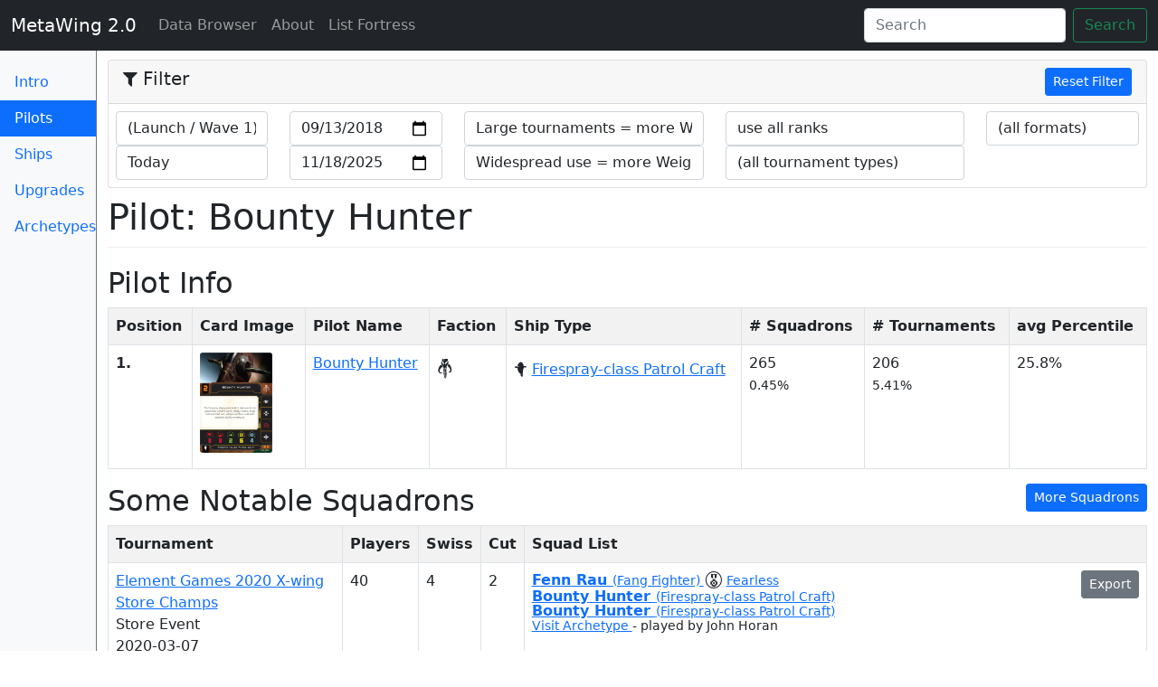

--- FILE ---
content_type: text/html; charset=utf-8
request_url: https://meta.listfortress.com/pilots/103?ranking_start=2018-09-13&
body_size: 7350
content:
<!DOCTYPE html>
<html lang='en'>
<head>
<title>Pilot: Bounty Hunter
 - MetaWing 2.0</title>
<meta name="csrf-param" content="authenticity_token" />
<meta name="csrf-token" content="S7+ajgTaa1Ph2ctscrbu4wvLUsgMSaw5afpdZE2lq4edNQl1grmgoE4OmB9ZpSC/mpOk1JO2MOTXUmasNiMrlg==" />
<link rel="stylesheet" media="all" href="/assets/application-8b21967a7124aeaa390a44bd8066c178531fc914519d2d521a86ad9a1826108c.css" />
<meta charset='utf-8'>
<meta content='width=device-width, initial-scale=1, shrink-to-fit=no' name='viewport'>
<meta content='Meta analysis for the X-Wing List Fortress' name='description'>
<meta content='Matt Whited' name='author'>
<link href='/apple-touch-icon.png' rel='apple-touch-icon' sizes='180x180'>
<link href='/favicon-32x32.png' rel='icon' sizes='32x32' type='image/png'>
<link href='/favicon-16x16.png' rel='icon' sizes='16x16' type='image/png'>
<link href='/manifest.json' rel='manifest'>
<link color='#71b5ff' href='/safari-pinned-tab.svg' rel='mask-icon'>
<meta content='MetaWing' name='apple-mobile-web-app-title'>
<meta content='MetaWing' name='application-name'>
<meta content='#71b5ff' name='theme-color'>
<script src="/assets/application-ba6c7280f63abb5991b5fc3e6971c81bc23764c35b63ac308ebd483d1ef5e793.js"></script>

</head>
<body>
<nav class='navbar navbar-expand-md navbar-dark fixed-top bg-dark'>
<div class='container-fluid'>
<button aria-controls='navbar' aria-expanded='false' aria-label='Toggle navigation' class='navbar-toggler navbar-toggler-right expand-md-up' data-bs-target='.switch' data-bs-toggle='collapse' type='button'>
<span class='navbar-toggler-icon'></span>
</button>
<a class="navbar-brand" href="/?ranking_start=2018-09-13&amp;">MetaWing 2.0
</a><div class='collapse navbar-collapse switch' id='navbar'>
<ul class='navbar-nav me-auto'>
<li class='nav-item active'>
<a class="nav-link" href="/?ranking_start=2018-09-13&amp;">Data Browser
<span class='sr-only'>(current)</span>
</a></li>
<li class='nav-item'>
<a class="nav-link" href="/about?ranking_start=2018-09-13&amp;">About
</a></li>
<li class='nav-item'>
<a class="nav-link" href="https://listfortress.com">List Fortress
</a></li>
<div class='collapse switch'>
<li class='nav-item'>
<a class="nav-link" href="/?ranking_start=2018-09-13&amp;">Intro
</a></li>
<li class='nav-item'>
<a class="nav-link active" href="/pilots?ranking_start=2018-09-13&amp;">Pilots
<span class='sr-only'>(current)</span>
</a></li>
<li class='nav-item'>
<a class="nav-link" href="/ships?ranking_start=2018-09-13&amp;">Ship Types
</a></li>
<li class='nav-item'>
<a class="nav-link" href="/upgrades?ranking_start=2018-09-13&amp;">Upgrades
</a></li>
<li class='nav-item'>
<a class="nav-link" href="/ship_combos?ranking_start=2018-09-13&amp;">List Archetypes
</a></li>
</div>
</ul>
<form class='form-inline mt-2 mt-md-0 hidden-md-down ms-auto d-flex' id='search-form'>
<input class='form-control me-sm-2' placeholder='Search' type='text'>
<button class='btn btn-outline-success my-2 my-sm-0' type='submit'>Search</button>
</form>
</div>
</div>
</nav>

<div class='container-fluid'>
<div class='row'>
<nav class='col-sm-2 col-md-1 bg-light sidebar d-none d-md-block border-right border-secondary'>
<ul class='nav nav-pills flex-column'>
<li class='nav-item'>
<a class="nav-link" href="/?ranking_start=2018-09-13&amp;">Intro
</a></li>
<li class='nav-item'>
<a class="nav-link active" href="/pilots?ranking_start=2018-09-13&amp;">Pilots
<span class='sr-only'>(current)</span>
</a></li>
<li class='nav-item'>
<a class="nav-link" href="/ships?ranking_start=2018-09-13&amp;">Ships
</a></li>
<li class='nav-item'>
<a class="nav-link" href="/upgrades?ranking_start=2018-09-13&amp;">Upgrades
</a></li>
<li class='nav-item'>
<a class="nav-link" href="/ship_combos?ranking_start=2018-09-13&amp;">Archetypes
</a></li>
</ul>
</nav>

<main class='col-md-11 offset-md-1 pt-2'>
<div class='filter-accordion-collapse pt-2' id='filter-accordion' role='tablist' style='margin-bottom: 0.5rem'>
<div class='card'>
<div class='card-header' id='filter-header' role='tab'>
<h5 class='mb-0'>
<button class='filter-toggler d-md-none collapsed' data-bs-target='#filter-content' data-bs-toggle='collapse' type='button'>
<i class="fa fa-filter"></i>
Filter
</button>
<div class='float-start d-none d-lg-block' id='filter-title'>
<i class="fa fa-filter"></i>
Filter
</div>
<div class='float-end'>
<a class="btn btn-primary btn-sm" href="/pilots/103">Reset Filter
</a></div>
</h5>
</div>
<div class='collapse dont-collapse-sm' id='filter-content' role='tabpanel'>
<form id="filter-form" action="" accept-charset="UTF-8" method="post"><input name="utf8" type="hidden" value="&#x2713;" autocomplete="off" /><input type="hidden" name="_method" value="patch" autocomplete="off" /><input type="hidden" name="authenticity_token" value="ixmFN0Q9JeH7qRxQF5yQLKmWr63V0kPWL2jzQn/AsDjlGhhsnhUok+M365C7kydiOrlJ9ct4CTqbfy4pQ6gtYA==" autocomplete="off" />
<div class='card-block row' style='padding: 0.5rem'>
<div class='col-sm-2'>
<select name="preset_ranking_start" id="preset_ranking_start" class="form-control preset-date" data-field="#ranking-start"><option value=""></option>
<option selected="selected" value="2018-09-13">(Launch / Wave 1)</option>
<option value="2018-12-13">(Wave 2)</option>
<option value="2019-01-28">1/19 Points Update</option>
<option value="2019-02-28">Upsilon Points Nerf</option>
<option value="2019-03-20">(Wave 3)</option>
<option value="2019-06-25">6/19 Points Update</option>
<option value="2019-07-10">(Wave 4)</option>
<option value="2019-09-13">(Wave 5)</option>
<option value="2020-01-20">1/20 Points Update</option>
<option value="2020-01-31">(Wave 6)</option>
<option value="2020-07-28">7/20 Points Update</option>
<option value="2020-09-25">(Wave 7)</option>
<option value="2020-10-30">(Wave 7.1) + Nantex nerf</option>
<option value="2020-11-27">(Wave 8)</option>
<option value="2021-03-26">(Wave 9)</option>
<option value="2021-09-24">(Wave 10) + Points update</option>
<option value="2025-11-18">Today</option></select>
<select name="preset_ranking_end" id="preset_ranking_end" class="form-control preset-date" data-field="#ranking-end"><option value=""></option>
<option value="2018-09-13">(Launch / Wave 1)</option>
<option value="2018-12-13">(Wave 2)</option>
<option value="2019-01-28">1/19 Points Update</option>
<option value="2019-02-28">Upsilon Points Nerf</option>
<option value="2019-03-20">(Wave 3)</option>
<option value="2019-06-25">6/19 Points Update</option>
<option value="2019-07-10">(Wave 4)</option>
<option value="2019-09-13">(Wave 5)</option>
<option value="2020-01-20">1/20 Points Update</option>
<option value="2020-01-31">(Wave 6)</option>
<option value="2020-07-28">7/20 Points Update</option>
<option value="2020-09-25">(Wave 7)</option>
<option value="2020-10-30">(Wave 7.1) + Nantex nerf</option>
<option value="2020-11-27">(Wave 8)</option>
<option value="2021-03-26">(Wave 9)</option>
<option value="2021-09-24">(Wave 10) + Points update</option>
<option selected="selected" value="2025-11-18">Today</option></select>
</div>
<div class='col-sm-2'>
<input type="date" name="ranking_start" id="ranking-start" value="2018-09-13" class="form-control filter-input" />
<input type="date" name="ranking_end" id="ranking-end" value="2025-11-18" class="form-control filter-input" />
</div>
<div class='col-sm-3'>
<select name="large_tournament_multiplier" id="large_tournament_multiplier" class="form-control filter-input"><option selected="selected" value="true">Large tournaments = more Weight</option>
<option value="false">(no effect)</option></select>
<select name="widespread_use_multiplier" id="widespread_use_multiplier" class="form-control filter-input"><option selected="selected" value="true">Widespread use = more Weight</option>
<option value="false">(no effect)</option></select>
</div>
<div class='col-sm-3'>
<select name="use_ranking_data" id="use-ranking-data" class="form-control filter-input"><option value="swiss">use Swiss ranks</option>
<option value="elimination">use ranks after cut</option>
<option selected="selected" value="all">use all ranks</option></select>
<select name="tournament_type" id="tournament-type" class="form-control filter-input"><option value="">(all tournament types)</option><option value="1">Store Event</option>
<option value="2">National Championship</option>
<option value="3">Hyperspace Trial</option>
<option value="4">Hyperspace Cup</option>
<option value="5">System Open</option>
<option value="6">World Championship</option>
<option value="7">Casual Event</option>
<option value="8">Other</option></select>
</div>
<div class='col-sm-2'>
<select name="format_id" id="format_id" class="form-control filter-input"><option value="">(all formats)</option><option value="1">Extended</option>
<option value="2">Second Edition</option>
<option value="3">Custom</option>
<option value="4">Other</option>
<option value="34">Hyperspace</option>
<option value="35">2.5 Extended</option>
<option value="36">2.5 Standard</option>
<option value="37"></option></select>
</div>
</div>
</form>

</div>
</div>
</div>



<h1>Pilot: Bounty Hunter
</h1>
<h2>Pilot Info</h2>
<table class='table table-striped table-bordered table-for-search'>
<tr>
<th class='text-nowrap'>Position</th>
<th class='text-nowrap'>Card Image</th>
<th class='text-nowrap'>Pilot Name</th>
<th class='text-nowrap'>Faction</th>
<th class='text-nowrap'>Ship Type</th>
<th class='text-nowrap'># Squadrons</th>
<th class='text-nowrap'># Tournaments</th>
<th class='text-nowrap'>avg Percentile</th>
</tr>
<tr class='row-for-search' data-pilot-id='103' data-ship-id='22'>
<td>
<strong>1.</strong>
</td>
<td class='image-hover-cell pilot'>
<div class='image-with-hover'>
<img alt="Bounty Hunter" loading="lazy" src="https://infinitearenas.com/xw2/images/pilots/bountyhunter.png" />
</div>
</td>
<td>
<a href="/pilots/103?ranking_start=2018-09-13&amp;">Bounty Hunter
</a></td>
<td>
<i class='xwing-miniatures-font xwing-miniatures-font-scum'></i>
</td>
<td>
<i class='xwing-miniatures-ship xwing-miniatures-ship-firesprayclasspatrolcraft'></i>
<a href="/ships/22?ranking_start=2018-09-13&amp;">Firespray-class Patrol Craft
</a></td>
<td>
265
<br>
<small>0.45%</small>
</td>
<td>
206
<br>
<small>5.41%</small>
</td>
<td>
25.8%
</td>
</tr>
</table>

<div class='float-md-end'>
<a class="btn btn-primary btn-sm" href="/pilots/103/squadrons?ranking_start=2018-09-13&amp;">More Squadrons
</a></div>
<h2 id='squadrons'>Some Notable Squadrons</h2>
<table class='table table-striped table-bordered table-for-search'>
<tr>
<th class='text-nowrap'>Tournament</th>
<th class='text-nowrap'>Players</th>
<th class='text-nowrap'>Swiss</th>
<th class='text-nowrap'>Cut</th>
<th class='text-nowrap'>Squad List</th>
</tr>
<tr class='row-for-search' data-squadron-id='113831'>
<td>
<a href="http://listfortress.com/tournaments/1677">Element Games 2020 X-wing Store Champs
</a><br>
Store Event
<br>
2020-03-07
</td>
<td>
40
</td>
<td>
4
</td>
<td>
2
</td>
<td class='squadron-cell'>
<div class='float-md-end'>
<a class="xws-link btn btn-sm btn-secondary" data-xws="{&quot;name&quot;:&quot;New Squadron&quot;,&quot;description&quot;:&quot;&quot;,&quot;faction&quot;:&quot;scumandvillainy&quot;,&quot;points&quot;:195,&quot;version&quot;:&quot;2.0.0&quot;,&quot;pilots&quot;:[{&quot;id&quot;:&quot;fennrau&quot;,&quot;ship&quot;:&quot;fangfighter&quot;,&quot;points&quot;:71,&quot;upgrades&quot;:{&quot;talent&quot;:[&quot;fearless&quot;]}},{&quot;id&quot;:&quot;bountyhunter&quot;,&quot;ship&quot;:&quot;firesprayclasspatrolcraft&quot;,&quot;points&quot;:62,&quot;upgrades&quot;:[]},{&quot;id&quot;:&quot;bountyhunter&quot;,&quot;ship&quot;:&quot;firesprayclasspatrolcraft&quot;,&quot;points&quot;:62,&quot;upgrades&quot;:[]}],&quot;vendor&quot;:{&quot;lbn&quot;:{&quot;builder&quot;:&quot;Launch Bay Next&quot;,&quot;builder_url&quot;:&quot;https://launch-bay-next.herokuapp.com&quot;,&quot;link&quot;:&quot;https://launch-bay-next.herokuapp.com/print?lbx=&#39;New%20Squadron&#39;.195.3.1.(36.155.(1.235)).(10.154).(10.154)&quot;}}}" data-link="https://meta.listfortress.com/squadrons/113831.json" href="javascript:void(0);">Export
</a></div>
<strong>
<a class="link-with-hover-image" href="/pilots/96?ranking_start=2018-09-13&amp;"><img src="https://infinitearenas.com/xw2/images/pilots/fennrau.png" />
Fenn Rau
</a></strong>
<small>
<a href="/ships/21?ranking_start=2018-09-13&amp;">(Fang Fighter)
</a><i class='xwing-miniatures-font xwing-miniatures-font-talent'></i>
<a class="link-with-hover-image" href="/upgrades/159?ranking_start=2018-09-13&amp;"><img alt="Fearless" src="https://squadbuilder.fantasyflightgames.com/card_images/Card_Upgrade_6.png" />
Fearless
</a></small>
<br>
<strong>
<a class="link-with-hover-image" href="/pilots/103?ranking_start=2018-09-13&amp;"><img src="https://infinitearenas.com/xw2/images/pilots/bountyhunter.png" />
Bounty Hunter
</a></strong>
<small>
<a href="/ships/22?ranking_start=2018-09-13&amp;">(Firespray-class Patrol Craft)
</a></small>
<br>
<strong>
<a class="link-with-hover-image" href="/pilots/103?ranking_start=2018-09-13&amp;"><img src="https://infinitearenas.com/xw2/images/pilots/bountyhunter.png" />
Bounty Hunter
</a></strong>
<small>
<a href="/ships/22?ranking_start=2018-09-13&amp;">(Firespray-class Patrol Craft)
</a></small>
<br>
<small>
<a href="/ship_combos/1088?ranking_start=2018-09-13&amp;">Visit Archetype
</a>-
played by John Horan
</small>
</td>
</tr>
<tr class='row-for-search' data-squadron-id='102535'>
<td>
<a href="http://listfortress.com/tournaments/815">Bolivian Trial Championship Cochabamba 2019
</a><br>
National Championship
<br>
2019-06-21
</td>
<td>
8
</td>
<td>
3
</td>
<td>
3
</td>
<td class='squadron-cell'>
<div class='float-md-end'>
<a class="xws-link btn btn-sm btn-secondary" data-xws="{&quot;faction&quot;:&quot;scumandvillainy&quot;,&quot;pilots&quot;:[{&quot;id&quot;:&quot;dengar&quot;,&quot;ship&quot;:&quot;jumpmaster5000&quot;,&quot;upgrades&quot;:{&quot;modification&quot;:[&quot;hullupgrade&quot;],&quot;title&quot;:[&quot;punishingone&quot;]},&quot;points&quot;:71},{&quot;id&quot;:&quot;blacksunenforcer&quot;,&quot;ship&quot;:&quot;starviperclassattackplatform&quot;,&quot;upgrades&quot;:{&quot;modification&quot;:[&quot;hullupgrade&quot;],&quot;title&quot;:[&quot;virago&quot;]},&quot;points&quot;:63},{&quot;id&quot;:&quot;bountyhunter&quot;,&quot;ship&quot;:&quot;firesprayclasspatrolcraft&quot;,&quot;points&quot;:66}],&quot;name&quot;:&quot;Último 3&quot;,&quot;description&quot;:&quot;&quot;,&quot;points&quot;:200,&quot;vendor&quot;:{&quot;sb2xws&quot;:{&quot;builder&quot;:&quot;SB2XWS&quot;,&quot;url&quot;:&quot;http://sb2xws.herokuapp.com/translate/ba6f265e-e90d-4647-9ab5-e78501600099&quot;}}}" data-link="https://meta.listfortress.com/squadrons/102535.json" href="javascript:void(0);">Export
</a></div>
<strong>
<a class="link-with-hover-image" href="/pilots/116?ranking_start=2018-09-13&amp;"><img src="https://infinitearenas.com/xw2/images/pilots/dengar.png" />
Dengar
</a></strong>
<small>
<a href="/ships/24?ranking_start=2018-09-13&amp;">(JumpMaster 5000)
</a><i class='xwing-miniatures-font xwing-miniatures-font-modification'></i>
<a class="link-with-hover-image" href="/upgrades/139?ranking_start=2018-09-13&amp;"><img alt="Hull Upgrade" src="https://squadbuilder.fantasyflightgames.com/card_images/Card_Upgrade_73.png" />
Hull Upgrade
</a><i class='xwing-miniatures-font xwing-miniatures-font-title'></i>
<a class="link-with-hover-image" href="/upgrades/195?ranking_start=2018-09-13&amp;"><img alt="Punishing One" src="https://sb-cdn.fantasyflightgames.com/card_images/Card_Upgrade_152.png" />
Punishing One
</a></small>
<br>
<strong>
<a class="link-with-hover-image" href="/pilots/154?ranking_start=2018-09-13&amp;"><img src="https://infinitearenas.com/xw2/images/pilots/blacksunenforcer.png" />
Black Sun Enforcer
</a></strong>
<small>
<a href="/ships/32?ranking_start=2018-09-13&amp;">(StarViper-class Attack Platform)
</a><i class='xwing-miniatures-font xwing-miniatures-font-modification'></i>
<a class="link-with-hover-image" href="/upgrades/139?ranking_start=2018-09-13&amp;"><img alt="Hull Upgrade" src="https://squadbuilder.fantasyflightgames.com/card_images/Card_Upgrade_73.png" />
Hull Upgrade
</a><i class='xwing-miniatures-font xwing-miniatures-font-title'></i>
<a class="link-with-hover-image" href="/upgrades/199?ranking_start=2018-09-13&amp;"><img alt="Virago" src="https://sb-cdn.fantasyflightgames.com/card_images/Card_Upgrade_155.png" />
Virago
</a></small>
<br>
<strong>
<a class="link-with-hover-image" href="/pilots/103?ranking_start=2018-09-13&amp;"><img src="https://infinitearenas.com/xw2/images/pilots/bountyhunter.png" />
Bounty Hunter
</a></strong>
<small>
<a href="/ships/22?ranking_start=2018-09-13&amp;">(Firespray-class Patrol Craft)
</a></small>
<br>
<small>
<a href="/ship_combos/1730?ranking_start=2018-09-13&amp;">Visit Archetype
</a>-
played by Ivo Rojas Espinoza
</small>
</td>
</tr>
</table>
<div aria-hidden='true' class='modal fade' id='xws-modal' role='dialog' tabindex='-1'>
<div class='modal-dialog' role='document'>
<div class='modal-content'>
<div class='modal-header'>
<h5 class='modal-title'>XWS Data</h5>
<button aria-label='Close Dialog' class='close' data-bs-dismiss='modal' type='button'>
<span aria-hidden='true'>×</span>
</button>
</div>
<div class='modal-body'>
<p>The content below is a representation of this squadron. You can copy it and then paste it into the import dialog of your favourite squad builder. Experimental.</p>
<textarea name="xws-text-area" id="xws-text-area" class="form-control">
</textarea>
<br>
<input type="hidden" name="xws-content" id="yasb-xws" value="" class="xws-export-data" autocomplete="off" />
<br>
<br>
<small>
<p>
<a id="xws-json-link" target="_blank" href="javascript:void(0);">Link to XWS as JSON
</a>-
can be used for direct import of this list into Vassal
</p>
</small>
</div>
<div class='modal-footer'>
<button class='btn btn-primary' data-bs-dismiss='modal' type='button'>Close Dialog</button>
</div>
</div>
</div>
</div>


<h2 id='upgrades'>Upgrades</h2>
<table class='table table-striped table-bordered table-for-search'>
<tr>
<th class='text-nowrap'>Position</th>
<th class='text-nowrap'>Card Image</th>
<th class='text-nowrap'>Upgrade</th>
<th class='text-nowrap'>Upgrade Type</th>
<th class='text-nowrap'># Squadrons</th>
<th class='text-nowrap'># Tournaments</th>
<th class='text-nowrap'>avg Percentile</th>
<th class='text-nowrap magic-column'>Weighted Score</th>
</tr>
<tr class='row-for-search' data-upgrade-id='347'>
<td>
<strong>1.</strong>
</td>
<td class='image-hover-cell upgrade'>
<div class='image-with-hover'>
<img alt="Thermal Detonators" loading="lazy" src="https://infinitearenas.com/xw2/images/upgrades/thermaldetonators.png" />
</div>
</td>
<td>
<a href="/upgrades/347?ranking_start=2018-09-13&amp;">Thermal Detonators
</a></td>
<td>
<i class='xwing-miniatures-font xwing-miniatures-font-device'></i>
Device
</td>
<td>
64
<br>
<small>0.1%</small>
</td>
<td>
47
<br>
<small>1.23%</small>
</td>
<td>
31.51%
</td>
<td class='magic-column'>
<div class='magic-bar-container'>
<div class='outer-bar'></div>
<div class='inner-bar' style='width: 100.0%'></div>
</div>

</td>
</tr>
<tr class='row-for-search' data-upgrade-id='346'>
<td>
<strong>2.</strong>
</td>
<td class='image-hover-cell upgrade'>
<div class='image-with-hover'>
<img alt="Zam Wesell" loading="lazy" src="https://infinitearenas.com/xw2/images/upgrades/zamwesell.png" />
</div>
</td>
<td>
<a href="/upgrades/346?ranking_start=2018-09-13&amp;">Zam Wesell
</a></td>
<td>
<i class='xwing-miniatures-font xwing-miniatures-font-crew'></i>
Crew
</td>
<td>
42
<br>
<small>0.07%</small>
</td>
<td>
32
<br>
<small>0.84%</small>
</td>
<td>
29.47%
</td>
<td class='magic-column'>
<div class='magic-bar-container'>
<div class='outer-bar'></div>
<div class='inner-bar' style='width: 85.1481963773843%'></div>
</div>

</td>
</tr>
<tr class='row-for-search' data-upgrade-id='92'>
<td>
<strong>3.</strong>
</td>
<td class='image-hover-cell upgrade'>
<div class='image-with-hover'>
<img alt="Proton Bombs" loading="lazy" src="https://squadbuilder.fantasyflightgames.com/card_images/Card_Upgrade_65.png" />
</div>
</td>
<td>
<a href="/upgrades/92?ranking_start=2018-09-13&amp;">Proton Bombs
</a></td>
<td>
<i class='xwing-miniatures-font xwing-miniatures-font-device'></i>
Device
</td>
<td>
26
<br>
<small>0.04%</small>
</td>
<td>
26
<br>
<small>0.68%</small>
</td>
<td>
30.98%
</td>
<td class='magic-column'>
<div class='magic-bar-container'>
<div class='outer-bar'></div>
<div class='inner-bar' style='width: 66.40142771149414%'></div>
</div>

</td>
</tr>
<tr class='row-for-search' data-upgrade-id='91'>
<td>
<strong>4.</strong>
</td>
<td class='image-hover-cell upgrade'>
<div class='image-with-hover'>
<img alt="Conner Nets" loading="lazy" src="https://squadbuilder.fantasyflightgames.com/card_images/Card_Upgrade_64.png" />
</div>
</td>
<td>
<a href="/upgrades/91?ranking_start=2018-09-13&amp;">Conner Nets
</a></td>
<td>
<i class='xwing-miniatures-font xwing-miniatures-font-device'></i>
Device
</td>
<td>
9
<br>
<small>0.01%</small>
</td>
<td>
9
<br>
<small>0.23%</small>
</td>
<td>
28.78%
</td>
<td class='magic-column'>
<div class='magic-bar-container'>
<div class='outer-bar'></div>
<div class='inner-bar' style='width: 59.214982549360414%'></div>
</div>

</td>
</tr>
<tr class='row-for-search' data-upgrade-id='352'>
<td>
<strong>5.</strong>
</td>
<td class='image-hover-cell upgrade'>
<div class='image-with-hover'>
<img alt="False Transponder Codes" loading="lazy" src="https://infinitearenas.com/xw2/images/upgrades/falsetranspondercodes.png" />
</div>
</td>
<td>
<a href="/upgrades/352?ranking_start=2018-09-13&amp;">False Transponder Codes
</a></td>
<td>
<i class='xwing-miniatures-font xwing-miniatures-font-illicit'></i>
Illicit
</td>
<td>
16
<br>
<small>0.02%</small>
</td>
<td>
12
<br>
<small>0.31%</small>
</td>
<td>
25.33%
</td>
<td class='magic-column'>
<div class='magic-bar-container'>
<div class='outer-bar'></div>
<div class='inner-bar' style='width: 55.13530759757742%'></div>
</div>

</td>
</tr>
<tr class='row-for-search' data-upgrade-id='73'>
<td>
<strong>6.</strong>
</td>
<td class='image-hover-cell upgrade'>
<div class='image-with-hover'>
<img alt="Perceptive Copilot" loading="lazy" src="https://squadbuilder.fantasyflightgames.com/card_images/Card_Upgrade_46.png" />
</div>
</td>
<td>
<a href="/upgrades/73?ranking_start=2018-09-13&amp;">Perceptive Copilot
</a></td>
<td>
<i class='xwing-miniatures-font xwing-miniatures-font-crew'></i>
Crew
</td>
<td>
22
<br>
<small>0.03%</small>
</td>
<td>
22
<br>
<small>0.57%</small>
</td>
<td>
24.36%
</td>
<td class='magic-column'>
<div class='magic-bar-container'>
<div class='outer-bar'></div>
<div class='inner-bar' style='width: 50.93323568315773%'></div>
</div>

</td>
</tr>
<tr class='row-for-search' data-upgrade-id='122'>
<td>
<strong>7.</strong>
</td>
<td class='image-hover-cell upgrade'>
<div class='image-with-hover'>
<img alt="Contraband Cybernetics" loading="lazy" src="https://squadbuilder.fantasyflightgames.com/card_images/Card_Upgrade_58.png" />
</div>
</td>
<td>
<a href="/upgrades/122?ranking_start=2018-09-13&amp;">Contraband Cybernetics
</a></td>
<td>
<i class='xwing-miniatures-font xwing-miniatures-font-illicit'></i>
Illicit
</td>
<td>
37
<br>
<small>0.06%</small>
</td>
<td>
37
<br>
<small>0.97%</small>
</td>
<td>
24.13%
</td>
<td class='magic-column'>
<div class='magic-bar-container'>
<div class='outer-bar'></div>
<div class='inner-bar' style='width: 50.216533509805025%'></div>
</div>

</td>
</tr>
<tr class='row-for-search' data-upgrade-id='181'>
<td>
<strong>8.</strong>
</td>
<td class='image-hover-cell upgrade'>
<div class='image-with-hover'>
<img alt="Andrasta" loading="lazy" src="https://sb-cdn.fantasyflightgames.com/card_images/Card_Upgrade_146.png" />
</div>
</td>
<td>
<a href="/upgrades/181?ranking_start=2018-09-13&amp;">Andrasta
</a></td>
<td>
<i class='xwing-miniatures-font xwing-miniatures-font-title'></i>
Title
</td>
<td>
12
<br>
<small>0.02%</small>
</td>
<td>
12
<br>
<small>0.31%</small>
</td>
<td>
22.75%
</td>
<td class='magic-column'>
<div class='magic-bar-container'>
<div class='outer-bar'></div>
<div class='inner-bar' style='width: 47.695862940115234%'></div>
</div>

</td>
</tr>
<tr class='row-for-search' data-upgrade-id='94'>
<td>
<strong>9.</strong>
</td>
<td class='image-hover-cell upgrade'>
<div class='image-with-hover'>
<img alt="Seismic Charges" loading="lazy" src="https://squadbuilder.fantasyflightgames.com/card_images/Card_Upgrade_67.png" />
</div>
</td>
<td>
<a href="/upgrades/94?ranking_start=2018-09-13&amp;">Seismic Charges
</a></td>
<td>
<i class='xwing-miniatures-font xwing-miniatures-font-device'></i>
Device
</td>
<td>
24
<br>
<small>0.04%</small>
</td>
<td>
23
<br>
<small>0.6%</small>
</td>
<td>
19.93%
</td>
<td class='magic-column'>
<div class='magic-bar-container'>
<div class='outer-bar'></div>
<div class='inner-bar' style='width: 45.93587258343416%'></div>
</div>

</td>
</tr>
<tr class='row-for-search' data-upgrade-id='198'>
<td>
<strong>10.</strong>
</td>
<td class='image-hover-cell upgrade'>
<div class='image-with-hover'>
<img alt="Slave I" loading="lazy" src="https://sb-cdn.fantasyflightgames.com/card_images/Card_Upgrade_154.png" />
</div>
</td>
<td>
<a href="/upgrades/198?ranking_start=2018-09-13&amp;">Slave I
</a></td>
<td>
<i class='xwing-miniatures-font xwing-miniatures-font-title'></i>
Title
</td>
<td>
12
<br>
<small>0.02%</small>
</td>
<td>
11
<br>
<small>0.28%</small>
</td>
<td>
27.73%
</td>
<td class='magic-column'>
<div class='magic-bar-container'>
<div class='outer-bar'></div>
<div class='inner-bar' style='width: 45.70165636327377%'></div>
</div>

</td>
</tr>
<tr class='row-for-search' data-upgrade-id='123'>
<td>
<strong>11.</strong>
</td>
<td class='image-hover-cell upgrade'>
<div class='image-with-hover'>
<img alt="Deadman&#39;s Switch" loading="lazy" src="https://squadbuilder.fantasyflightgames.com/card_images/Card_Upgrade_59.png" />
</div>
</td>
<td>
<a href="/upgrades/123?ranking_start=2018-09-13&amp;">Deadman&#39;s Switch
</a></td>
<td>
<i class='xwing-miniatures-font xwing-miniatures-font-illicit'></i>
Illicit
</td>
<td>
19
<br>
<small>0.03%</small>
</td>
<td>
19
<br>
<small>0.49%</small>
</td>
<td>
21.13%
</td>
<td class='magic-column'>
<div class='magic-bar-container'>
<div class='outer-bar'></div>
<div class='inner-bar' style='width: 44.72810261642884%'></div>
</div>

</td>
</tr>
<tr class='row-for-search' data-upgrade-id='139'>
<td>
<strong>12.</strong>
</td>
<td class='image-hover-cell upgrade'>
<div class='image-with-hover'>
<img alt="Hull Upgrade" loading="lazy" src="https://squadbuilder.fantasyflightgames.com/card_images/Card_Upgrade_73.png" />
</div>
</td>
<td>
<a href="/upgrades/139?ranking_start=2018-09-13&amp;">Hull Upgrade
</a></td>
<td>
<i class='xwing-miniatures-font xwing-miniatures-font-modification'></i>
Modification
</td>
<td>
12
<br>
<small>0.02%</small>
</td>
<td>
12
<br>
<small>0.31%</small>
</td>
<td>
24.92%
</td>
<td class='magic-column'>
<div class='magic-bar-container'>
<div class='outer-bar'></div>
<div class='inner-bar' style='width: 40.79443100434103%'></div>
</div>

</td>
</tr>
<tr class='row-for-search' data-upgrade-id='325'>
<td>
<strong>13.</strong>
</td>
<td class='image-hover-cell upgrade'>
<div class='image-with-hover'>
<img alt="Concussion Bombs" loading="lazy" src="https://squadbuilder.fantasyflightgames.com/card_images/en/3b836493f5b17c47e44807c283bc4b04.png" />
</div>
</td>
<td>
<a href="/upgrades/325?ranking_start=2018-09-13&amp;">Concussion Bombs
</a></td>
<td>
<i class='xwing-miniatures-font xwing-miniatures-font-device'></i>
Device
</td>
<td>
9
<br>
<small>0.01%</small>
</td>
<td>
9
<br>
<small>0.23%</small>
</td>
<td>
25.28%
</td>
<td class='magic-column'>
<div class='magic-bar-container'>
<div class='outer-bar'></div>
<div class='inner-bar' style='width: 40.734134508871236%'></div>
</div>

</td>
</tr>
<tr class='row-for-search' data-upgrade-id='83'>
<td>
<strong>14.</strong>
</td>
<td class='image-hover-cell upgrade'>
<div class='image-with-hover'>
<img alt="Tobias Beckett" loading="lazy" src="https://squadbuilder.fantasyflightgames.com/card_images/Card_Upgrade_160.png" />
</div>
</td>
<td>
<a href="/upgrades/83?ranking_start=2018-09-13&amp;">Tobias Beckett
</a></td>
<td>
<i class='xwing-miniatures-font xwing-miniatures-font-crew'></i>
Crew
</td>
<td>
8
<br>
<small>0.01%</small>
</td>
<td>
8
<br>
<small>0.21%</small>
</td>
<td>
24.43%
</td>
<td class='magic-column'>
<div class='magic-bar-container'>
<div class='outer-bar'></div>
<div class='inner-bar' style='width: 40.109672786088616%'></div>
</div>

</td>
</tr>
<tr class='row-for-search' data-upgrade-id='93'>
<td>
<strong>15.</strong>
</td>
<td class='image-hover-cell upgrade'>
<div class='image-with-hover'>
<img alt="Proximity Mines" loading="lazy" src="https://squadbuilder.fantasyflightgames.com/card_images/Card_Upgrade_66.png" />
</div>
</td>
<td>
<a href="/upgrades/93?ranking_start=2018-09-13&amp;">Proximity Mines
</a></td>
<td>
<i class='xwing-miniatures-font xwing-miniatures-font-device'></i>
Device
</td>
<td>
19
<br>
<small>0.03%</small>
</td>
<td>
19
<br>
<small>0.49%</small>
</td>
<td>
20.38%
</td>
<td class='magic-column'>
<div class='magic-bar-container'>
<div class='outer-bar'></div>
<div class='inner-bar' style='width: 38.16006460343864%'></div>
</div>

</td>
</tr>
</table>

<h2 id='ship_combos'>List Archetypes</h2>
<table class='table table-striped table-bordered table-for-search'>
<tr>
<th class='text-nowrap'>Position</th>
<th class='text-nowrap'>Archetype Name</th>
<th class='text-nowrap'>Faction</th>
<th class='text-nowrap'>Ship Types</th>
<th class='text-nowrap'># Squadrons</th>
<th class='text-nowrap'># Tournaments</th>
<th class='text-nowrap'>avg Percentile</th>
<th class='text-nowrap magic-column'>Weighted Score</th>
</tr>
<tr class='row-for-search' data-ship-combo-id='188'>
<td>
<strong>1.</strong>
</td>
<td>
<a href="/ship_combos/188?ranking_start=2018-09-13&amp;">Bounty-Zam
</a></td>
<td>
<i class='xwing-miniatures-font xwing-miniatures-font-scum'></i>
</td>
<td class='ship-combo-cell'>
<i class='xwing-miniatures-ship xwing-miniatures-ship-firesprayclasspatrolcraft'></i>
<a href="/ships/22?ranking_start=2018-09-13&amp;">Firespray-class Patrol Craft
</a><br>
<i class='xwing-miniatures-ship xwing-miniatures-ship-firesprayclasspatrolcraft'></i>
<a href="/ships/22?ranking_start=2018-09-13&amp;">Firespray-class Patrol Craft
</a><br>
<i class='xwing-miniatures-ship xwing-miniatures-ship-firesprayclasspatrolcraft'></i>
<a href="/ships/22?ranking_start=2018-09-13&amp;">Firespray-class Patrol Craft
</a><br>
</td>
<td>
83
<br>
<small>0.14%</small>
</td>
<td>
75
<br>
<small>1.97%</small>
</td>
<td>
27.25%
</td>
<td class='magic-column'>
<div class='magic-bar-container'>
<div class='outer-bar'></div>
<div class='inner-bar' style='width: 100.0%'></div>
</div>

</td>
</tr>
<tr class='row-for-search' data-ship-combo-id='1088'>
<td>
<strong>2.</strong>
</td>
<td>
<a href="/ship_combos/1088?ranking_start=2018-09-13&amp;">(unnamed)
</a></td>
<td>
<i class='xwing-miniatures-font xwing-miniatures-font-scum'></i>
</td>
<td class='ship-combo-cell'>
<i class='xwing-miniatures-ship xwing-miniatures-ship-fangfighter'></i>
<a href="/ships/21?ranking_start=2018-09-13&amp;">Fang Fighter
</a><br>
<i class='xwing-miniatures-ship xwing-miniatures-ship-firesprayclasspatrolcraft'></i>
<a href="/ships/22?ranking_start=2018-09-13&amp;">Firespray-class Patrol Craft
</a><br>
<i class='xwing-miniatures-ship xwing-miniatures-ship-firesprayclasspatrolcraft'></i>
<a href="/ships/22?ranking_start=2018-09-13&amp;">Firespray-class Patrol Craft
</a><br>
</td>
<td>
33
<br>
<small>0.05%</small>
</td>
<td>
31
<br>
<small>0.81%</small>
</td>
<td>
25.46%
</td>
<td class='magic-column'>
<div class='magic-bar-container'>
<div class='outer-bar'></div>
<div class='inner-bar' style='width: 76.63809530152264%'></div>
</div>

</td>
</tr>
<tr class='row-for-search' data-ship-combo-id='3559'>
<td>
<strong>3.</strong>
</td>
<td>
<a href="/ship_combos/3559?ranking_start=2018-09-13&amp;">(unnamed)
</a></td>
<td>
<i class='xwing-miniatures-font xwing-miniatures-font-scum'></i>
</td>
<td class='ship-combo-cell'>
<i class='xwing-miniatures-ship xwing-miniatures-ship-yv666lightfreighter'></i>
<a href="/ships/33?ranking_start=2018-09-13&amp;">YV-666 Light Freighter
</a><br>
<i class='xwing-miniatures-ship xwing-miniatures-ship-firesprayclasspatrolcraft'></i>
<a href="/ships/22?ranking_start=2018-09-13&amp;">Firespray-class Patrol Craft
</a><br>
<i class='xwing-miniatures-ship xwing-miniatures-ship-firesprayclasspatrolcraft'></i>
<a href="/ships/22?ranking_start=2018-09-13&amp;">Firespray-class Patrol Craft
</a><br>
</td>
<td>
9
<br>
<small>0.01%</small>
</td>
<td>
9
<br>
<small>0.23%</small>
</td>
<td>
38.34%
</td>
<td class='magic-column'>
<div class='magic-bar-container'>
<div class='outer-bar'></div>
<div class='inner-bar' style='width: 75.02764790326654%'></div>
</div>

</td>
</tr>
<tr class='row-for-search' data-ship-combo-id='2778'>
<td>
<strong>4.</strong>
</td>
<td>
<a href="/ship_combos/2778?ranking_start=2018-09-13&amp;">(unnamed)
</a></td>
<td>
<i class='xwing-miniatures-font xwing-miniatures-font-scum'></i>
</td>
<td class='ship-combo-cell'>
<i class='xwing-miniatures-ship xwing-miniatures-ship-jumpmaster5000'></i>
<a href="/ships/24?ranking_start=2018-09-13&amp;">JumpMaster 5000
</a><br>
<i class='xwing-miniatures-ship xwing-miniatures-ship-fangfighter'></i>
<a href="/ships/21?ranking_start=2018-09-13&amp;">Fang Fighter
</a><br>
<i class='xwing-miniatures-ship xwing-miniatures-ship-firesprayclasspatrolcraft'></i>
<a href="/ships/22?ranking_start=2018-09-13&amp;">Firespray-class Patrol Craft
</a><br>
</td>
<td>
8
<br>
<small>0.01%</small>
</td>
<td>
7
<br>
<small>0.18%</small>
</td>
<td>
27.38%
</td>
<td class='magic-column'>
<div class='magic-bar-container'>
<div class='outer-bar'></div>
<div class='inner-bar' style='width: 64.05314233285156%'></div>
</div>

</td>
</tr>
<tr class='row-for-search' data-ship-combo-id='2149'>
<td>
<strong>5.</strong>
</td>
<td>
<a href="/ship_combos/2149?ranking_start=2018-09-13&amp;">(unnamed)
</a></td>
<td>
<i class='xwing-miniatures-font xwing-miniatures-font-scum'></i>
</td>
<td class='ship-combo-cell'>
<i class='xwing-miniatures-ship xwing-miniatures-ship-jumpmaster5000'></i>
<a href="/ships/24?ranking_start=2018-09-13&amp;">JumpMaster 5000
</a><br>
<i class='xwing-miniatures-ship xwing-miniatures-ship-firesprayclasspatrolcraft'></i>
<a href="/ships/22?ranking_start=2018-09-13&amp;">Firespray-class Patrol Craft
</a><br>
<i class='xwing-miniatures-ship xwing-miniatures-ship-firesprayclasspatrolcraft'></i>
<a href="/ships/22?ranking_start=2018-09-13&amp;">Firespray-class Patrol Craft
</a><br>
</td>
<td>
16
<br>
<small>0.02%</small>
</td>
<td>
16
<br>
<small>0.42%</small>
</td>
<td>
29.07%
</td>
<td class='magic-column'>
<div class='magic-bar-container'>
<div class='outer-bar'></div>
<div class='inner-bar' style='width: 58.3190426210029%'></div>
</div>

</td>
</tr>
<tr class='row-for-search' data-ship-combo-id='793'>
<td>
<strong>6.</strong>
</td>
<td>
<a href="/ship_combos/793?ranking_start=2018-09-13&amp;">(unnamed)
</a></td>
<td>
<i class='xwing-miniatures-font xwing-miniatures-font-scum'></i>
</td>
<td class='ship-combo-cell'>
<i class='xwing-miniatures-ship xwing-miniatures-ship-escapecraft'></i>
<a href="/ships/20?ranking_start=2018-09-13&amp;">Escape Craft
</a><br>
<i class='xwing-miniatures-ship xwing-miniatures-ship-firesprayclasspatrolcraft'></i>
<a href="/ships/22?ranking_start=2018-09-13&amp;">Firespray-class Patrol Craft
</a><br>
<i class='xwing-miniatures-ship xwing-miniatures-ship-modifiedtielnfighter'></i>
<a href="/ships/29?ranking_start=2018-09-13&amp;">Modified TIE/ln Fighter
</a><br>
<i class='xwing-miniatures-ship xwing-miniatures-ship-fangfighter'></i>
<a href="/ships/21?ranking_start=2018-09-13&amp;">Fang Fighter
</a><br>
</td>
<td>
5
<br>
<small>0.0%</small>
</td>
<td>
5
<br>
<small>0.13%</small>
</td>
<td>
35.01%
</td>
<td class='magic-column'>
<div class='magic-bar-container'>
<div class='outer-bar'></div>
<div class='inner-bar' style='width: 49.315031940204804%'></div>
</div>

</td>
</tr>
<tr class='row-for-search' data-ship-combo-id='67'>
<td>
<strong>7.</strong>
</td>
<td>
<a href="/ship_combos/67?ranking_start=2018-09-13&amp;">Foo Fighter
</a></td>
<td>
<i class='xwing-miniatures-font xwing-miniatures-font-scum'></i>
</td>
<td class='ship-combo-cell'>
<i class='xwing-miniatures-ship xwing-miniatures-ship-firesprayclasspatrolcraft'></i>
<a href="/ships/22?ranking_start=2018-09-13&amp;">Firespray-class Patrol Craft
</a><br>
<i class='xwing-miniatures-ship xwing-miniatures-ship-fangfighter'></i>
<a href="/ships/21?ranking_start=2018-09-13&amp;">Fang Fighter
</a><br>
<i class='xwing-miniatures-ship xwing-miniatures-ship-fangfighter'></i>
<a href="/ships/21?ranking_start=2018-09-13&amp;">Fang Fighter
</a><br>
</td>
<td>
14
<br>
<small>0.02%</small>
</td>
<td>
14
<br>
<small>0.36%</small>
</td>
<td>
18.37%
</td>
<td class='magic-column'>
<div class='magic-bar-container'>
<div class='outer-bar'></div>
<div class='inner-bar' style='width: 41.285622842588346%'></div>
</div>

</td>
</tr>
<tr class='row-for-search' data-ship-combo-id='1353'>
<td>
<strong>8.</strong>
</td>
<td>
<a href="/ship_combos/1353?ranking_start=2018-09-13&amp;">(unnamed)
</a></td>
<td>
<i class='xwing-miniatures-font xwing-miniatures-font-scum'></i>
</td>
<td class='ship-combo-cell'>
<i class='xwing-miniatures-ship xwing-miniatures-ship-starviperclassattackplatform'></i>
<a href="/ships/32?ranking_start=2018-09-13&amp;">StarViper-class Attack Platform
</a><br>
<i class='xwing-miniatures-ship xwing-miniatures-ship-firesprayclasspatrolcraft'></i>
<a href="/ships/22?ranking_start=2018-09-13&amp;">Firespray-class Patrol Craft
</a><br>
<i class='xwing-miniatures-ship xwing-miniatures-ship-firesprayclasspatrolcraft'></i>
<a href="/ships/22?ranking_start=2018-09-13&amp;">Firespray-class Patrol Craft
</a><br>
</td>
<td>
3
<br>
<small>0.0%</small>
</td>
<td>
3
<br>
<small>0.07%</small>
</td>
<td>
28.27%
</td>
<td class='magic-column'>
<div class='magic-bar-container'>
<div class='outer-bar'></div>
<div class='inner-bar' style='width: 39.37396861423737%'></div>
</div>

</td>
</tr>
<tr class='row-for-search' data-ship-combo-id='3879'>
<td>
<strong>9.</strong>
</td>
<td>
<a href="/ship_combos/3879?ranking_start=2018-09-13&amp;">(unnamed)
</a></td>
<td>
<i class='xwing-miniatures-font xwing-miniatures-font-scum'></i>
</td>
<td class='ship-combo-cell'>
<i class='xwing-miniatures-ship xwing-miniatures-ship-modifiedtielnfighter'></i>
<a href="/ships/29?ranking_start=2018-09-13&amp;">Modified TIE/ln Fighter
</a><br>
<i class='xwing-miniatures-ship xwing-miniatures-ship-modifiedtielnfighter'></i>
<a href="/ships/29?ranking_start=2018-09-13&amp;">Modified TIE/ln Fighter
</a><br>
<i class='xwing-miniatures-ship xwing-miniatures-ship-modifiedtielnfighter'></i>
<a href="/ships/29?ranking_start=2018-09-13&amp;">Modified TIE/ln Fighter
</a><br>
<i class='xwing-miniatures-ship xwing-miniatures-ship-modifiedtielnfighter'></i>
<a href="/ships/29?ranking_start=2018-09-13&amp;">Modified TIE/ln Fighter
</a><br>
<i class='xwing-miniatures-ship xwing-miniatures-ship-modifiedtielnfighter'></i>
<a href="/ships/29?ranking_start=2018-09-13&amp;">Modified TIE/ln Fighter
</a><br>
<i class='xwing-miniatures-ship xwing-miniatures-ship-firesprayclasspatrolcraft'></i>
<a href="/ships/22?ranking_start=2018-09-13&amp;">Firespray-class Patrol Craft
</a><br>
</td>
<td>
2
<br>
<small>0.0%</small>
</td>
<td>
2
<br>
<small>0.05%</small>
</td>
<td>
29.04%
</td>
<td class='magic-column'>
<div class='magic-bar-container'>
<div class='outer-bar'></div>
<div class='inner-bar' style='width: 39.26448247003852%'></div>
</div>

</td>
</tr>
<tr class='row-for-search' data-ship-combo-id='218'>
<td>
<strong>10.</strong>
</td>
<td>
<a href="/ship_combos/218?ranking_start=2018-09-13&amp;">(unnamed)
</a></td>
<td>
<i class='xwing-miniatures-font xwing-miniatures-font-scum'></i>
</td>
<td class='ship-combo-cell'>
<i class='xwing-miniatures-ship xwing-miniatures-ship-firesprayclasspatrolcraft'></i>
<a href="/ships/22?ranking_start=2018-09-13&amp;">Firespray-class Patrol Craft
</a><br>
<i class='xwing-miniatures-ship xwing-miniatures-ship-starviperclassattackplatform'></i>
<a href="/ships/32?ranking_start=2018-09-13&amp;">StarViper-class Attack Platform
</a><br>
<i class='xwing-miniatures-ship xwing-miniatures-ship-fangfighter'></i>
<a href="/ships/21?ranking_start=2018-09-13&amp;">Fang Fighter
</a><br>
</td>
<td>
8
<br>
<small>0.01%</small>
</td>
<td>
8
<br>
<small>0.21%</small>
</td>
<td>
30.82%
</td>
<td class='magic-column'>
<div class='magic-bar-container'>
<div class='outer-bar'></div>
<div class='inner-bar' style='width: 38.49145358357538%'></div>
</div>

</td>
</tr>
</table>

<div aria-hidden='true' class='modal fade' id='edit-modal' role='dialog' tabindex='-1'>
<form class="edit_pilot" id="edit_pilot_103" action="/pilots/103" accept-charset="UTF-8" method="post"><input name="utf8" type="hidden" value="&#x2713;" autocomplete="off" /><input type="hidden" name="_method" value="patch" autocomplete="off" /><input type="hidden" name="authenticity_token" value="A1hBTYOvRPmb8BRxKuZfiwRfxHoosShyxoPiLr0Jkaq9Y+3bf+VrP64itNh6jN0Z8WMtYaP8IvVlDKKqkD76+Q==" autocomplete="off" /><div class='modal-dialog' role='document'>
<div class='modal-content'>
<div class='modal-header'>
<h5 class='modal-title'>Edit Pilot Data</h5>
<button aria-label='Close' class='close' data-data-bs-dismiss='modal' type='button'>
<span aria-hidden='true'>×</span>
</button>
</div>
<div class='modal-body'>
nothing
</div>
<div class='modal-footer'>
<button class='btn btn-secondary' data-bs-dismiss='modal' type='button'>Close</button>
<input type="submit" name="commit" value="Save" class="btn btn-primary" data-disable-with="Save" />
</div>
</div>
</div>
</form></div>


</main>
</div>
</div>
<script>
  (function() {
    $(function() {
      $('.xws-link').on('click', function(e) {
        $('#xws-text-area').val(JSON.stringify($(e.target).data('xws')));
        $('.xws-export-data').val(JSON.stringify($(e.target).data('xws')));
        $('#xws-json-link').attr('href', $(e.target).data('link'));
        return $('#xws-modal').modal('show');
      });
      $('#xws-text-area').on('focus', function(e) {
        return $('#xws-text-area').select();
      });
      return $('.yasb-export-link').on('click', function(e) {
        return $.ajax({
          type: 'POST',
          url: 'https://yasb-xws.herokuapp.com/',
          dataType: 'json',
          contentType: 'application/json',
          data: $('#yasb-xws').val(),
          success: function(data) {
            return window.location = data.url;
          }
        });
      });
    });
  
  }).call(this);
</script>
<script>
  (function() {
    $(function() {
      $('#search-form input').on('keyup change', function(e) {
        if ($(e.target).val().length > 0) {
          return $.each($('.row-for-search'), function(index, item) {
            var row;
            row = $(item);
            if (row.text().toLowerCase().indexOf($(e.target).val().toLowerCase()) >= 0) {
              return row.show();
            } else {
              return row.hide();
            }
          });
        } else {
          return $('.row-for-search').show();
        }
      });
      return $('#search-form button').on('click', function(e) {
        e.preventDefault();
        return false;
      });
    });
  
  }).call(this);
</script>
<script>
  (function() {
    $(function() {
      var updateFilteredData;
      updateFilteredData = function() {
        var newPath;
        newPath = window.location.pathname + '?';
        $.each($('.filter-input'), function(index, item) {
          return newPath += $(item).attr('name') + '=' + encodeURIComponent($(item).val()) + '&';
        });
        return window.location = newPath;
      };
      $('.filter-input').on('change', function(e) {
        return updateFilteredData();
      });
      return $('.preset-date').on('change', function(e) {
        $($(e.target).data('field')).val($(e.target).val());
        return updateFilteredData();
      });
    });
  
  }).call(this);
</script>

<script>
  (function(i,s,o,g,r,a,m){i['GoogleAnalyticsObject']=r;i[r]=i[r]||function(){
  (i[r].q=i[r].q||[]).push(arguments)},i[r].l=1*new Date();a=s.createElement(o),
  m=s.getElementsByTagName(o)[0];a.async=1;a.src=g;m.parentNode.insertBefore(a,m)
  })(window,document,'script','https://www.google-analytics.com/analytics.js','ga');
  
  ga('create', 'UA-139127913-1', 'auto');
  ga('set', 'anonymizeIp', true);
  ga('send', 'pageview');
</script>

<script defer src="https://static.cloudflareinsights.com/beacon.min.js/vcd15cbe7772f49c399c6a5babf22c1241717689176015" integrity="sha512-ZpsOmlRQV6y907TI0dKBHq9Md29nnaEIPlkf84rnaERnq6zvWvPUqr2ft8M1aS28oN72PdrCzSjY4U6VaAw1EQ==" data-cf-beacon='{"version":"2024.11.0","token":"dde81235c6da4eacb3755afde1deebfe","r":1,"server_timing":{"name":{"cfCacheStatus":true,"cfEdge":true,"cfExtPri":true,"cfL4":true,"cfOrigin":true,"cfSpeedBrain":true},"location_startswith":null}}' crossorigin="anonymous"></script>
</body>
</html>


--- FILE ---
content_type: text/plain
request_url: https://www.google-analytics.com/j/collect?v=1&_v=j102&aip=1&a=165189983&t=pageview&_s=1&dl=https%3A%2F%2Fmeta.listfortress.com%2Fpilots%2F103%3Franking_start%3D2018-09-13%26&ul=en-us%40posix&dt=Pilot%3A%20Bounty%20Hunter%20-%20MetaWing%202.0&sr=1280x720&vp=1280x720&_u=YEBAAEABAAAAACAAI~&jid=2046152935&gjid=1762168369&cid=760036752.1763446734&tid=UA-139127913-1&_gid=199894749.1763446734&_r=1&_slc=1&z=1831754064
body_size: -453
content:
2,cG-00TR5S8GXV